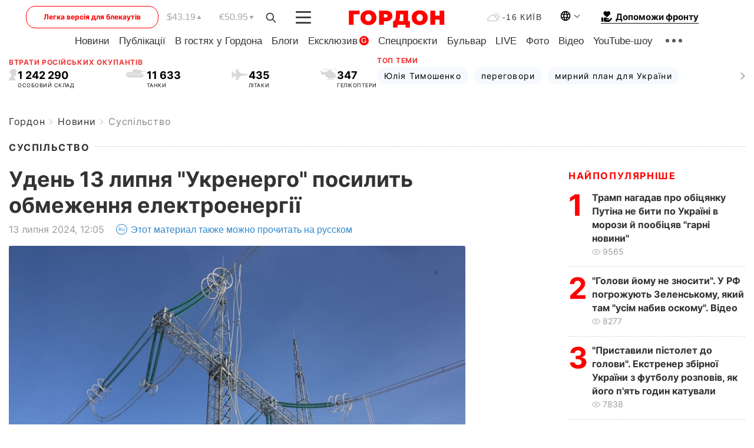

--- FILE ---
content_type: text/html; charset=utf-8
request_url: https://www.google.com/recaptcha/api2/aframe
body_size: 267
content:
<!DOCTYPE HTML><html><head><meta http-equiv="content-type" content="text/html; charset=UTF-8"></head><body><script nonce="lJvsz7uoJsz81VEk5bDZow">/** Anti-fraud and anti-abuse applications only. See google.com/recaptcha */ try{var clients={'sodar':'https://pagead2.googlesyndication.com/pagead/sodar?'};window.addEventListener("message",function(a){try{if(a.source===window.parent){var b=JSON.parse(a.data);var c=clients[b['id']];if(c){var d=document.createElement('img');d.src=c+b['params']+'&rc='+(localStorage.getItem("rc::a")?sessionStorage.getItem("rc::b"):"");window.document.body.appendChild(d);sessionStorage.setItem("rc::e",parseInt(sessionStorage.getItem("rc::e")||0)+1);localStorage.setItem("rc::h",'1770153346819');}}}catch(b){}});window.parent.postMessage("_grecaptcha_ready", "*");}catch(b){}</script></body></html>

--- FILE ---
content_type: application/javascript
request_url: https://cdn.membrana.media/gdn/ym.js
body_size: 1340
content:
/*! YMAB [gdn] Tue, 03 Feb 2026 13:01:57 GMT [[base64]] */!function(){var n={id:"gdn_ym_1_7_0",buildId:8444402183742237,siteId:"gdn",buildName:"ym",split:[.5,.5],variations:{A:{id:"A",js:"/gdn/a/ym.js"},B:{id:"B",js:"/gdn/b/ym.js"}}},o=function(n){return-1!==document.location.search.indexOf(n)||-1!==document.location.hash.indexOf(n)};var t,e=function(){var o,t,e;t=n.split,e=[],t.map((function(n,o){var t;for(t=0;t<1e3*n;t++)e.push(o)})),o=e[Math.floor(Math.random()*e.length)];var i=Object.keys(n.variations)[o];return a(n.id,n.buildId,i),n.variations[i]},i=function(n,o){var t,e="localhost:8080"===document.location.host?"":";domain="+((t=document.location.host.split(".")).length>2&&["com","co"].includes(t[t.length-2])?t.slice(-3).join("."):t.slice(-2).join("."));document.cookie=n+"="+o+";path=/"+e+";max-age=2592000;SameSite=Lax"},r=function(n){var o=document.cookie.indexOf(n);if(-1!==o){var t=document.cookie.indexOf(";",o);return-1===t?document.cookie.substring(o+n.length+1):document.cookie.substring(o+n.length+1,t)}},s=function(n,o){return"yield_master_ab_"+n+"_"+o},a=function(n,o,t){i(s(n,o),t)},d=function(n,o){var t=function(){var n,o="notsy_variation=";if(-1!==document.location.search.indexOf(o))n=document.location.search;else{if(-1===document.location.hash.indexOf(o))return!1;n=document.location.hash}var t=n.indexOf(o);return n.substring(t+o.length,t+o.length+1)}();return t||r(s(n,o))},c=function(n){var o=document.createElement("script");document.head.appendChild(o),o.async=!0,o.src=n},u=document.currentScript?new URL(document.currentScript.src).origin:"https://cdn.membrana.media";if(o("notsy_demo=")||r("notsy_demo")){var m=function(){if(o("notsy_demo=")){var n="notsy_demo=",t=document.location.toString(),e=t.indexOf(n)+n.length,i=t.indexOf("&",e);return t.substring(e,-1!==i?i:void 0)}return!!r("notsy_demo")&&r("notsy_demo")}();o("notsy_demo_persist")&&i("notsy_demo",m),console.log("Demo mode on! Switching to demo version: "+m),c(u+"/demo/"+n.siteId.toLowerCase()+"/"+m+"/"+n.buildName+".js?cb="+Math.random())}else if(o("notsy_staging=1"))console.log("Staging mode on! Switching to staging version"),c(u+"/staging/"+n.siteId.toLowerCase()+"/"+n.buildName+".js?cb="+Math.random());else if(o("notsy_staging_test=1"))console.log("Test mode on! Switching to test version"),c(u+"/test/"+n.siteId.toLowerCase()+"/"+n.buildName+".js?cb="+Math.random());else if(void 0!==window.notsyInitUnit)console.error("Notsy header script must have been loaded already. Do nothing");else{var l=(t=d(n.id,n.buildId))?n.variations[t]?(-1!==document.location.search.indexOf("notsy_variation_persist")&&a(n.id,n.buildId,t),n.variations[t]):(console.error('Variation id "'+t+'" from cookies is not used in this experiment. Resetting variation id'),e()):e();window.__notsy_variation__=l.id,window.__ym_variation__=l.id;var h="";document.currentScript&&-1!==document.currentScript.src.indexOf("?")&&(h=document.currentScript.src.split("?")[1]),c(u+l.js+(""===h?"":"?"+h))}}();

--- FILE ---
content_type: application/javascript; charset=utf-8
request_url: https://fundingchoicesmessages.google.com/f/AGSKWxUsq186u4Q9nZuQJ2wGSpU1Nms0g_b9omx2s1aaDpPJ8suDmPbXw-qFF9H6VV030GtrdNiaQVnlha8yANDOdDXz8_mMto369-XlobazFy2mR0GgT9QNhjqguUulK_mEYCWA1DxUn7aHQADPqdQ7yfyiLMysblDFGP9ymJkVUYw_7rH1_zqtq9JHaK5h/_-adv.jpg/globalad./channelblockads./banneradsgenerator./tl.ads-
body_size: -1285
content:
window['bbc49528-3d58-4824-9e49-0ca65fa6c0b3'] = true;